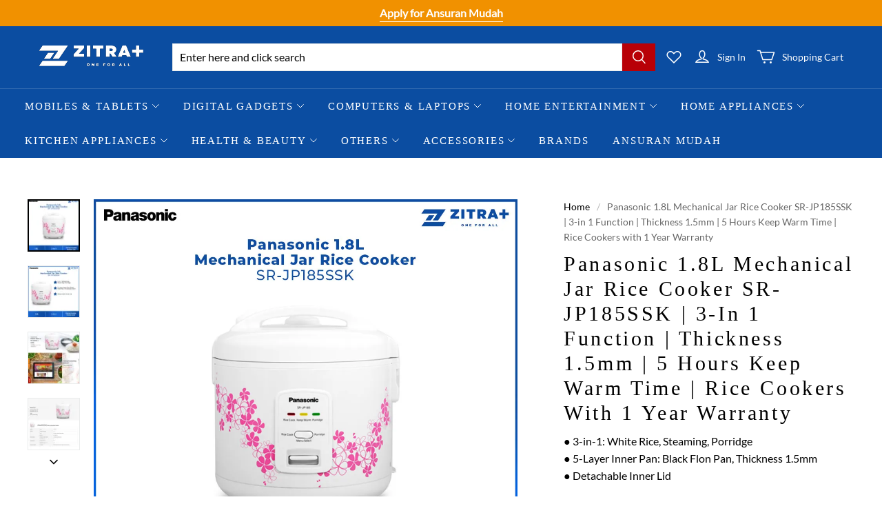

--- FILE ---
content_type: text/javascript; charset=utf-8
request_url: https://front.myshopline.com/cdn/v1/plugin/app-code-block/product/color-palette/2026010704003737/color-palette-chunk-initProductDetail.js
body_size: 1212
content:
import{r as B,i as P,c as I,m as q,e as C}from"./color-palette-index.js";import{a as k}from"./color-palette-chunk-afterInitMixin.js";const L={beforeUpdate(){var s,t;!((s=this.root)!=null&&s[0])||(t=document.querySelector("#product-detail-sku-trade_addToCartPluginMobileModal"))==null||t.querySelectorAll(".spec-box").forEach(e=>{var l;const o=e;if(!o.querySelector(".color-palette-attr-box"))return;const d=o.querySelectorAll(".color-palette-attr-box .color-palette-attr-value"),r=Number(o.dataset.index),a=this.dataPool.attrArray[r];if(!a)return;const n=(l=this.getAttrValue(r))==null?void 0:l.name;n?o.querySelector(".spec-name").textContent=`${a.specName}\uFF1A${n}`:o.querySelector(".spec-name").textContent=a.specName,d.forEach(u=>{const i=u,_=Number(i.dataset.index),S=a.specAttrList[_],h=this.isPreview()?!1:this.dataPool.skuUtil.checkSpecAttrDisabled(this.dataPool.currentSpecList,S.id,r),p=this.dataPool.skuUtil.checkSpecAttrActive(this.dataPool.currentSpecList,S.id);h?(i.classList.add("disabled"),i.setAttribute("disabled",!0)):(i.classList.remove("disabled"),i.setAttribute("disabled",!1)),p?i.classList.add("active"):i.classList.remove("active")})})}},g=({pluginData:s,parentDom:t,id:e,isActPlugin:o=!1})=>{var h,p,M,b,v;const{colorBoardSetting:d,colorBoardList:r}=s;if(!r||r.length===0){(h=t==null?void 0:t.classList)==null||h.add("isShow");return}const{dataPool:a}=window._colorBoard_tradeInstances[e],{skuList:n}=a.sku,{initialSkuSeq:l}=a,u=n.find(c=>c.skuSeq===l),i=u?u.skuAttributeIds.map(({attrId:c,valueId:w})=>`${c}:${w}`):[],{attrArray:_}=a,S=_.map(c=>{const w=r.find(({attributeId:f})=>f===c.nameId),y=!!w;for(const f of c.specAttrList)if(i.includes(f.id)?f.active=!0:f.active=!1,y){const m=w.attributeValueList.find(({attributeValueId:A})=>A===f.id.split(":")[1]);f.colorValue=m.colorValue}const x=(w==null?void 0:w.autoMatchImage)||0;return c={...c,hasColorBoard:y,autoMatchImage:x},c});B({parentDomSelector:o?"#product-detail-sku-trade_addToCartPluginMobileModal":`#product-detail-sku-trade_${e}`,attrData:S,colorBoardSetting:d,isActPlugin:o}),P(window._colorBoard_tradeInstances[e],t),window.skuMixins.includes(k)||window.skuMixins.push(k),(p=t==null?void 0:t.classList)==null||p.add("isShow"),o&&(window.skuMixins.includes(L)||window.skuMixins.push(L),window._atc_tradeInstances[e].render()),window._colorBoard_tradeInstances[e].render(),(b=(M=window==null?void 0:window.Shopline)==null?void 0:M.event)==null||b.emit("Plugin::ColorPalette::Init"),(v=t==null?void 0:t.classList)==null||v.add("isShow")},E=g,$=async s=>{var o;const{type:t,id:e}=s;if(!((o=window.Shopline)!=null&&o.designMode)&&!(t!=="init"||e!=="productDetail")){if(!window._colorBoard_tradeInstances[e]){document.querySelector("#product-detail-sku-trade_productDetail")&&document.querySelector("#product-detail-sku-trade_productDetail").classList.add("isShow");return}await window._colorBoard_productDataPromise,P(window._colorBoard_tradeInstances[e]),window.skuMixins.includes(k)||window.skuMixins.push(k),window._colorBoard_tradeInstances[e].render()}},T=async s=>{var o;const{type:t,id:e}=s;if(!((o=window.Shopline)!=null&&o.designMode)&&!(t!=="init"||e!=="productDetail")){if(!(s!=null&&s.skuTrade)){document.querySelector("#product-detail-sku-trade_productDetail")&&document.querySelector("#product-detail-sku-trade_productDetail").classList.add("isShow");return}await window._colorBoard_productDataPromise}},U=()=>{var t,e,o;let s={};I()?q.event.on(C.skuChanged,async({data:d})=>{await T(d)}):(window.Shopline.event.on("Product::SkuChanged",async({data:d})=>{s={...d},await $(d)}),(o=(e=(t=window==null?void 0:window.Shopline)==null?void 0:t.event)==null?void 0:e.on)==null||o.call(e,"Plugin::Atc::ModalInit",async({modalContainer:d})=>{window._colorBoard_productDataPromise.then(r=>{var a,n,l;if((n=(a=r==null?void 0:r.colorBoardSetting)==null?void 0:a.detailPageConfig)!=null&&n.addToCartMobile){const u=r&&r.colorBoardList,i=d.querySelector("#product-detail-sku-trade_addToCartPluginMobileModal");i&&(!u||u.length===0)&&((l=i==null?void 0:i.classList)==null||l.add("isShow")),E({pluginData:r,parentDom:i,id:s.id,isActPlugin:!0})}})}))};export{U as default};
